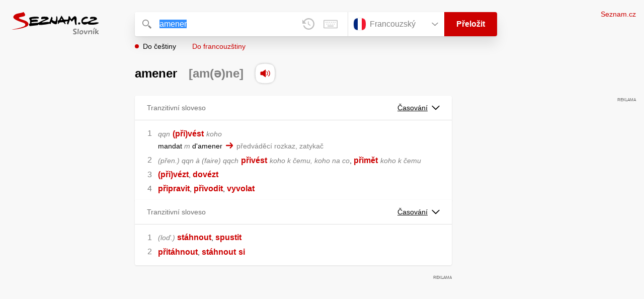

--- FILE ---
content_type: text/html; charset=utf-8
request_url: https://slovnik.seznam.cz/preklad/francouzsky_cesky/amener?strict=true
body_size: 6607
content:
<!DOCTYPE html><html><head><meta name="viewport" content="width=device-width" data-next-head=""/><meta charSet="UTF-8" data-next-head=""/><title data-next-head="">amener překlad z francouzštiny do češtiny – Seznam Slovník</title><meta property="og:title" content="amener překlad z francouzštiny do češtiny – Seznam Slovník" data-next-head=""/><meta name="viewport" content="width=device-width, initial-scale=1"/><link rel="manifest" href="/manifest.json"/><meta name="theme-color" content="#cc0000"/><meta http-equiv="X-UA-Compatible" content="IE=edge"/><link rel="apple-touch-icon" sizes="48x48" href="/icon-48.png"/><link rel="apple-touch-icon" sizes="72x72" href="/icon-72.png"/><link rel="apple-touch-icon" sizes="96x96" href="/icon-96.png"/><link rel="apple-touch-icon" sizes="128x128" href="/icon-128.png"/><link rel="apple-touch-icon" sizes="192x192" href="/icon-192.png"/><link rel="apple-touch-icon" sizes="384x384" href="/icon-384.png"/><link rel="apple-touch-icon" sizes="512x512" href="/icon-512.png"/><link rel="icon" href="/favicon.ico"/><meta name="robots" content="index, follow"/><link rel="canonical" href="https://slovnik.seznam.cz/preklad/francouzsky_cesky/amener"/><meta name="twitter:card" content="summary"/><meta property="og:image:width" content="1200"/><meta property="og:image:height" content="630"/><link rel="search" type="application/opensearchdescription+xml" title="Seznam Slovník" href="/opensearch.xml"/><meta name="description" content="&#x27;amener&#x27; přeloženo ve vícejazyčném online slovníku.                             Překlady z češtiny do angličtiny, francouzštiny, němčiny, španělštiny, italštiny, ruštiny, slovenštiny a naopak."/><meta property="og:description" content="&#x27;amener&#x27; přeloženo ve vícejazyčném online slovníku.                             Překlady z češtiny do angličtiny, francouzštiny, němčiny, španělštiny, italštiny, ruštiny, slovenštiny a naopak."/><script id="sspConfig" data-nscript="beforeInteractive">window._sspDoNotLoadDOT = true;</script><link rel="preload" href="/_next/static/css/a0fe5a12e71ff434.css" as="style"/><link rel="stylesheet" href="/_next/static/css/a0fe5a12e71ff434.css" data-n-g=""/><noscript data-n-css=""></noscript><script defer="" nomodule="" src="/_next/static/chunks/polyfills-42372ed130431b0a.js"></script><script src="//h.seznam.cz/js/cmp2/cmp_stub.js" defer="" data-nscript="beforeInteractive"></script><script src="//h.seznam.cz/js/cmp2/scmp-int.js?auto_open=false" defer="" data-nscript="beforeInteractive"></script><script src="https://h.seznam.cz/js/dot-small.js" data-nscript="beforeInteractive"></script><script src="https://ssp.seznam.cz/static/js/ssp.js" defer="" data-nscript="beforeInteractive"></script><script id="loginScript" src="https://login.szn.cz/js/api/3/login.js" defer="" data-nscript="beforeInteractive"></script><script src="/_next/static/chunks/webpack-cb8b69a045348c34.js" defer=""></script><script src="/_next/static/chunks/framework-5ccde55005572d73.js" defer=""></script><script src="/_next/static/chunks/main-539e447708666036.js" defer=""></script><script src="/_next/static/chunks/pages/_app-d13e340fb213133b.js" defer=""></script><script src="/_next/static/chunks/166-4a058cbd85293d71.js" defer=""></script><script src="/_next/static/chunks/328-1af1988abe334e19.js" defer=""></script><script src="/_next/static/chunks/148-2263c4d565fe58c7.js" defer=""></script><script src="/_next/static/chunks/97-0219bc070b5d328b.js" defer=""></script><script src="/_next/static/chunks/pages/preklad-f802c0d9d61eeb4e.js" defer=""></script><script src="/_next/static/axOGMO5wv3NXTa1PtHE2j/_buildManifest.js" defer=""></script><script src="/_next/static/axOGMO5wv3NXTa1PtHE2j/_ssgManifest.js" defer=""></script></head><body><div id="__next"><div class="PageWrapper" data-dot-data="{&quot;reporter_name&quot;:&quot;page&quot;,&quot;reporter_variant&quot;:&quot;translate&quot;,&quot;language&quot;:&quot;fr&quot;,&quot;query&quot;:&quot;amener&quot;}"><span class="blind-title" aria-live="assertive">amener překlad z francouzštiny do češtiny – Seznam Slovník</span><header class="Header" role="banner" aria-label="Hlavička" data-dot-data="{&quot;reporter_name&quot;:&quot;header&quot;}"><div class="Header-logo"><a data-dot-data="{&quot;element_type&quot;:&quot;link&quot;,&quot;element_context&quot;:&quot;logo&quot;}" href="/preklad/francouzsky"><svg viewBox="0 0 1238 342" class="Header-logo-image"><use xlink:href="#logo-344c3c23--sprite"></use></svg></a></div><div class="Header-form"><form role="search" class="Form" aria-labelledby="blind-form" data-dot-data="{&quot;reporter_name&quot;:&quot;form&quot;}"><h6 id="blind-form" class="blind">Vyhledej</h6><div class="Form-input Form-input-input"><div class="Form-input-input-iconWrapper Form-input-input-iconWrapper--search"><svg viewBox="0 0 18 18" class="Form-input-input-icon"><use xlink:href="#search-f98fb717--sprite"></use></svg></div><div class="Form-input-wrapper"><input class="szn-input-with-suggest-list Form-element Form-element-input" enterKeyHint="search" name="search" autoComplete="off" aria-label="Vyhledat" value="amener"/></div><div class="Form-input-input-suggestContainer"></div><button class="Form-input-input-iconWrapper Form-input-input-iconWrapper--clear Form-input-input-iconWrapper--button has-no-history" type="button" aria-label="Smazat" data-dot-data="{&quot;element_type&quot;:&quot;box&quot;,&quot;element_context&quot;:&quot;form&quot;,&quot;element_meaning&quot;:&quot;clear&quot;}"><svg viewBox="0 0 12 12" class="Form-input-input-icon"><use xlink:href="#clear-9f3a3e93--sprite"></use></svg></button><button class="Form-input-input-iconWrapper Form-input-input-iconWrapper--keyboard Form-input-input-iconWrapper--button Form-input-input-iconWrapper--last" type="button" aria-label="Virtuální klávesnice" data-dot-data="{&quot;element_type&quot;:&quot;box&quot;,&quot;element_context&quot;:&quot;form&quot;,&quot;element_meaning&quot;:&quot;keyboard&quot;}"><svg viewBox="0 0 30 18" class="Form-input-input-icon"><use xlink:href="#keyboard-1d1a5e8e--sprite"></use></svg></button></div><div class="Form-input-languageWrapper"><select tabindex="0" aria-label="Výběr jazyka" class="Form-element-hiddenSelect"><option id="Form-element-selectDropdown-item--en" value="en">Anglický</option><option id="Form-element-selectDropdown-item--de" value="de">Německý</option><option id="Form-element-selectDropdown-item--fr" value="fr" selected="">Francouzský</option><option id="Form-element-selectDropdown-item--it" value="it">Italský</option><option id="Form-element-selectDropdown-item--es" value="es">Španělský</option><option id="Form-element-selectDropdown-item--hr" value="hr">Chorvatský</option><option id="Form-element-selectDropdown-item--pl" value="pl">Polský</option><option id="Form-element-selectDropdown-item--ru" value="ru">Ruský</option><option id="Form-element-selectDropdown-item--sk" value="sk">Slovenský</option><option id="Form-element-selectDropdown-item--ua" value="ua">Ukrajinský</option></select><div class="Form-input Form-input-language" tabindex="-1"><button class="Form-element Form-element-select" type="button" tabindex="-1"><svg viewBox="0 0 26 26" class="Form-element-select-flag"><use xlink:href="#flag-fr-9741d05c--sprite"></use></svg><span class="Form-element-select-value">Francouzský</span><svg viewBox="0 0 14 8" class="Form-element-select-arrow"><use xlink:href="#arrow-down-1db75ee3--sprite"></use></svg></button></div><div class="Form-input Form-input-button" data-dot-data="{&quot;element_type&quot;:&quot;box&quot;,&quot;element_context&quot;:&quot;form&quot;,&quot;element_meaning&quot;:&quot;submit&quot;}"><button type="submit" class="Form-element Form-element-button"><svg viewBox="0 0 18 18" class="mobile Form-element-button-search"><use xlink:href="#search-f98fb717--sprite"></use></svg><span class="desktop tablet">Přeložit</span></button></div></div><div class="Form-keyboard"><div class="Form-keyboard-control"><div class="Form-keyboard-control-left"><div class="Form-keyboard-select"><button class="Form-keyboard-select-button" type="button"><span class="Form-keyboard-select-value">Francouzská</span><svg viewBox="0 0 14 8" class="Form-keyboard-select-arrow"><use xlink:href="#arrow-down-1db75ee3--sprite"></use></svg></button></div></div><div class="Form-keyboard-control-right"><button class="Form-keyboard-close" type="button">Zavřít</button></div></div><div class="Form-keyboard-row"><div class="Form-keyboard-key">²</div><div class="Form-keyboard-key">&amp;</div><div class="Form-keyboard-key">é</div><div class="Form-keyboard-key">&quot;</div><div class="Form-keyboard-key">&#x27;</div><div class="Form-keyboard-key">(</div><div class="Form-keyboard-key">-</div><div class="Form-keyboard-key">è</div><div class="Form-keyboard-key">_</div><div class="Form-keyboard-key">ç</div><div class="Form-keyboard-key">à</div><div class="Form-keyboard-key">)</div><div class="Form-keyboard-key">=</div><div class="Form-keyboard-key Form-keyboard-key--backspace"><svg viewBox="0 0 26 13" class="Form-keyboard-key-backspace"><use xlink:href="#backspace-e1158fee--sprite"></use></svg></div></div><div class="Form-keyboard-row Form-keyboard-row--center"><div class="Form-keyboard-key">a</div><div class="Form-keyboard-key">z</div><div class="Form-keyboard-key">e</div><div class="Form-keyboard-key">r</div><div class="Form-keyboard-key">t</div><div class="Form-keyboard-key">y</div><div class="Form-keyboard-key">u</div><div class="Form-keyboard-key">i</div><div class="Form-keyboard-key">o</div><div class="Form-keyboard-key">p</div><div class="Form-keyboard-key">^</div><div class="Form-keyboard-key">$</div></div><div class="Form-keyboard-row"><div class="Form-keyboard-key Form-keyboard-key--caps">Caps</div><div class="Form-keyboard-key">q</div><div class="Form-keyboard-key">s</div><div class="Form-keyboard-key">d</div><div class="Form-keyboard-key">f</div><div class="Form-keyboard-key">g</div><div class="Form-keyboard-key">h</div><div class="Form-keyboard-key">j</div><div class="Form-keyboard-key">k</div><div class="Form-keyboard-key">l</div><div class="Form-keyboard-key">m</div><div class="Form-keyboard-key">ù</div><div class="Form-keyboard-key Form-keyboard-key--enter"><svg viewBox="0 0 26 14" class="Form-keyboard-key-enter"><use xlink:href="#enter-9accb470--sprite"></use></svg></div></div><div class="Form-keyboard-row"><div class="Form-keyboard-key Form-keyboard-key--shift">Shift</div><div class="Form-keyboard-key">w</div><div class="Form-keyboard-key">x</div><div class="Form-keyboard-key">c</div><div class="Form-keyboard-key">v</div><div class="Form-keyboard-key">b</div><div class="Form-keyboard-key">n</div><div class="Form-keyboard-key">?</div><div class="Form-keyboard-key">;</div><div class="Form-keyboard-key">:</div></div><div class="Form-keyboard-row Form-keyboard-row--center"><div class="Form-keyboard-key Form-keyboard-key--space"></div><div class="Form-keyboard-key Form-keyboard-key--rAlt">@&amp;#</div></div></div></form><div class="Header-direction"><a role="button" class="Header-direction-button active" data-direction="to" tabindex="0" data-dot-data="{&quot;element_type&quot;:&quot;link&quot;,&quot;element_context&quot;:&quot;form&quot;,&quot;element_meaning&quot;:&quot;directionTo&quot;}" href="/preklad/francouzsky_cesky/amener?strict=true">Do češtiny</a><a role="button" class="Header-direction-button" data-direction="from" tabindex="0" data-dot-data="{&quot;element_type&quot;:&quot;link&quot;,&quot;element_context&quot;:&quot;form&quot;,&quot;element_meaning&quot;:&quot;directionFrom&quot;}" href="/preklad/cesky_francouzsky/amener?strict=true">Do francouzštiny</a></div></div><div class="Header-login"><szn-login-widget></szn-login-widget><a class="Header-login-link" href="https://seznam.cz" data-dot-data="{&quot;element_type&quot;:&quot;link&quot;,&quot;element_context&quot;:&quot;homepage&quot;}">Seznam.cz</a></div></header><main role="main" aria-labelledby="main-content" class="TranslatePage"><h6 class="blind" id="main-content">Hlavní obsah</h6><div class="TranslatePage-wrapper"><div class="TranslatePage-title"><h1 class="TranslatePage-word"><span class="TranslatePage-word--word">amener</span> <span class="TranslatePage-word--pronunciation">[am(ə)ne]</span> <button type="button" class="TranslatePage-title-soundWrapper" aria-label="Přečti výslovnost" tabindex="0" data-dot-data="{&quot;element_type&quot;:&quot;box&quot;,&quot;element_context&quot;:&quot;sound&quot;}"><span class="TranslatePage-title-soundShadow"></span><svg viewBox="0 0 42 42" class="TranslatePage-title-sound"><use xlink:href="#sound-25b13ca9--sprite"></use></svg></button></h1></div><div class="TranslatePage-content"><div class="TranslatePage-results"><div class="TranslatePage-results-inner"><article class="Box Box--bold Box--partOfSpeech" data-dot-data="{&quot;reporter_name&quot;:&quot;translateBox&quot;}"><header class="Box-header"><h2 class="Box-header-title"><span>Tranzitivní sloveso</span></h2><button type="button" class="Box-header-button" tabindex="0" data-dot-data="{&quot;element_type&quot;:&quot;box&quot;,&quot;element_context&quot;:&quot;box&quot;,&quot;element_meaning&quot;:&quot;tableButton&quot;}">Časování<svg viewBox="0 0 14 8" class="Box-header-button-icon"><use xlink:href="#arrow-down-1db75ee3--sprite"></use></svg></button></header><section class="Box-content"><ol><li><span class="Box-content-line"><span lang="cs"><span class='v'>qqn</span></span><span lang="cs" class="space"> </span><a lang="cs" data-dot-data="{&quot;element_type&quot;:&quot;link&quot;,&quot;element_context&quot;:&quot;box&quot;,&quot;element_meaning&quot;:&quot;wordLink&quot;}" href="/preklad/cesky_francouzsky/p%C5%99iv%C3%A9st?strict=true">(při)vést</a><span lang="cs" class="space"> </span><span lang="cs"><span class='w'>koho</span></span></span><span class="Box-content-line"><span lang="fr">mandat <span class='g'>m</span> d'amener</span><svg viewBox="0 0 14 11" class="Box-content-pointer"><use xlink:href="#arrow-pointer-7a87d64d--sprite"></use></svg><span lang="cs" class="note">předváděcí rozkaz, zatykač</span></span></li><li><span class="Box-content-line"><span class="y">přen.</span><span lang="cs"><span class='v'>qqn à (faire) qqch</span></span><span lang="cs" class="space"> </span><a lang="cs" data-dot-data="{&quot;element_type&quot;:&quot;link&quot;,&quot;element_context&quot;:&quot;box&quot;,&quot;element_meaning&quot;:&quot;wordLink&quot;}" href="/preklad/cesky_francouzsky/p%C5%99iv%C3%A9st?strict=true">přivést</a><span lang="cs" class="space"> </span><span lang="cs"><span class='w'>koho k čemu, koho na co</span></span><span lang="cs">, </span><a lang="cs" data-dot-data="{&quot;element_type&quot;:&quot;link&quot;,&quot;element_context&quot;:&quot;box&quot;,&quot;element_meaning&quot;:&quot;wordLink&quot;}" href="/preklad/cesky_francouzsky/p%C5%99im%C4%9Bt?strict=true">přimět</a><span lang="cs" class="space"> </span><span lang="cs"><span class='w'>koho k čemu</span></span></span></li><li><span class="Box-content-line"><a lang="cs" data-dot-data="{&quot;element_type&quot;:&quot;link&quot;,&quot;element_context&quot;:&quot;box&quot;,&quot;element_meaning&quot;:&quot;wordLink&quot;}" href="/preklad/cesky_francouzsky/p%C5%99iv%C3%A9zt?strict=true">(při)vézt</a><span lang="cs">, </span><a lang="cs" data-dot-data="{&quot;element_type&quot;:&quot;link&quot;,&quot;element_context&quot;:&quot;box&quot;,&quot;element_meaning&quot;:&quot;wordLink&quot;}" href="/preklad/cesky_francouzsky/dov%C3%A9zt?strict=true">dovézt</a></span></li><li><span class="Box-content-line"><a lang="cs" data-dot-data="{&quot;element_type&quot;:&quot;link&quot;,&quot;element_context&quot;:&quot;box&quot;,&quot;element_meaning&quot;:&quot;wordLink&quot;}" href="/preklad/cesky_francouzsky/p%C5%99ipravit?strict=true">připravit</a><span lang="cs">, </span><a lang="cs" data-dot-data="{&quot;element_type&quot;:&quot;link&quot;,&quot;element_context&quot;:&quot;box&quot;,&quot;element_meaning&quot;:&quot;wordLink&quot;}" href="/preklad/cesky_francouzsky/p%C5%99ivodit?strict=true">přivodit</a><span lang="cs">, </span><a lang="cs" data-dot-data="{&quot;element_type&quot;:&quot;link&quot;,&quot;element_context&quot;:&quot;box&quot;,&quot;element_meaning&quot;:&quot;wordLink&quot;}" href="/preklad/cesky_francouzsky/vyvolat?strict=true">vyvolat</a></span></li></ol></section></article><article class="Box Box--bold Box--partOfSpeech" data-dot-data="{&quot;reporter_name&quot;:&quot;translateBox&quot;}"><header class="Box-header"><h2 class="Box-header-title"><span>Tranzitivní sloveso</span></h2><button type="button" class="Box-header-button" tabindex="0" data-dot-data="{&quot;element_type&quot;:&quot;box&quot;,&quot;element_context&quot;:&quot;box&quot;,&quot;element_meaning&quot;:&quot;tableButton&quot;}">Časování<svg viewBox="0 0 14 8" class="Box-header-button-icon"><use xlink:href="#arrow-down-1db75ee3--sprite"></use></svg></button></header><section class="Box-content"><ol><li><span class="Box-content-line"><span class="y">loď.</span><a lang="cs" data-dot-data="{&quot;element_type&quot;:&quot;link&quot;,&quot;element_context&quot;:&quot;box&quot;,&quot;element_meaning&quot;:&quot;wordLink&quot;}" href="/preklad/cesky_francouzsky/st%C3%A1hnout?strict=true">stáhnout</a><span lang="cs">, </span><a lang="cs" data-dot-data="{&quot;element_type&quot;:&quot;link&quot;,&quot;element_context&quot;:&quot;box&quot;,&quot;element_meaning&quot;:&quot;wordLink&quot;}" href="/preklad/cesky_francouzsky/spustit?strict=true">spustit</a></span></li><li><span class="Box-content-line"><a lang="cs" data-dot-data="{&quot;element_type&quot;:&quot;link&quot;,&quot;element_context&quot;:&quot;box&quot;,&quot;element_meaning&quot;:&quot;wordLink&quot;}" href="/preklad/cesky_francouzsky/p%C5%99it%C3%A1hnout?strict=true">přitáhnout</a><span lang="cs">, </span><a lang="cs" data-dot-data="{&quot;element_type&quot;:&quot;link&quot;,&quot;element_context&quot;:&quot;box&quot;,&quot;element_meaning&quot;:&quot;wordLink&quot;}" href="/preklad/cesky_francouzsky/st%C3%A1hnout?strict=true">stáhnout</a><span lang="cs" class="space"> </span><a lang="cs" data-dot-data="{&quot;element_type&quot;:&quot;link&quot;,&quot;element_context&quot;:&quot;box&quot;,&quot;element_meaning&quot;:&quot;wordLink&quot;}" href="/preklad/cesky_francouzsky/si?strict=true">si</a></span></li></ol></section></article><div class="MiddleContainer"></div><article class="Box Box--collapsable" data-dot-data="{&quot;reporter_name&quot;:&quot;relationsBox&quot;}"><header role="button" class="Box-header"><h2 class="Box-header-title">Předpony</h2><button type="button" class="Box-header-button Box-header-button--expanded" tabindex="0" data-dot-data="{&quot;element_type&quot;:&quot;box&quot;,&quot;element_context&quot;:&quot;box&quot;,&quot;element_meaning&quot;:&quot;tableButton&quot;}"><svg viewBox="0 0 14 8" class="Box-header-button-icon turned"><use xlink:href="#arrow-down-1db75ee3--sprite"></use></svg></button></header><section class="Box-content"><p class="Box-content-words"><a data-dot-data="{&quot;element_type&quot;:&quot;link&quot;,&quot;element_context&quot;:&quot;box&quot;,&quot;element_meaning&quot;:&quot;wordLink&quot;}" class="Box-content-link" lang="fr" href="/preklad/francouzsky_cesky/d%C3%A9mener%20(se)">démener (se)</a> <a data-dot-data="{&quot;element_type&quot;:&quot;link&quot;,&quot;element_context&quot;:&quot;box&quot;,&quot;element_meaning&quot;:&quot;wordLink&quot;}" class="Box-content-link" lang="fr" href="/preklad/francouzsky_cesky/emmener">emmener</a> <a data-dot-data="{&quot;element_type&quot;:&quot;link&quot;,&quot;element_context&quot;:&quot;box&quot;,&quot;element_meaning&quot;:&quot;wordLink&quot;}" class="Box-content-link" lang="fr" href="/preklad/francouzsky_cesky/malmener">malmener</a> <a data-dot-data="{&quot;element_type&quot;:&quot;link&quot;,&quot;element_context&quot;:&quot;box&quot;,&quot;element_meaning&quot;:&quot;wordLink&quot;}" class="Box-content-link" lang="fr" href="/preklad/francouzsky_cesky/mener">mener</a> <a data-dot-data="{&quot;element_type&quot;:&quot;link&quot;,&quot;element_context&quot;:&quot;box&quot;,&quot;element_meaning&quot;:&quot;wordLink&quot;}" class="Box-content-link" lang="fr" href="/preklad/francouzsky_cesky/promener">promener</a> <a data-dot-data="{&quot;element_type&quot;:&quot;link&quot;,&quot;element_context&quot;:&quot;box&quot;,&quot;element_meaning&quot;:&quot;wordLink&quot;}" class="Box-content-link" lang="fr" href="/preklad/francouzsky_cesky/surmener">surmener</a> </p></section></article><article class="Box Box--collapsable" data-dot-data="{&quot;reporter_name&quot;:&quot;relationsBox&quot;}"><header role="button" class="Box-header"><h2 class="Box-header-title">Odvozená slova</h2><button type="button" class="Box-header-button Box-header-button--expanded" tabindex="0" data-dot-data="{&quot;element_type&quot;:&quot;box&quot;,&quot;element_context&quot;:&quot;box&quot;,&quot;element_meaning&quot;:&quot;tableButton&quot;}"><svg viewBox="0 0 14 8" class="Box-header-button-icon turned"><use xlink:href="#arrow-down-1db75ee3--sprite"></use></svg></button></header><section class="Box-content"><p class="Box-content-words"><a data-dot-data="{&quot;element_type&quot;:&quot;link&quot;,&quot;element_context&quot;:&quot;box&quot;,&quot;element_meaning&quot;:&quot;wordLink&quot;}" class="Box-content-link" lang="fr" href="/preklad/francouzsky_cesky/amen%C3%A9e">amenée</a> </p></section></article></div><div class="EndContainer"></div></div></div></div></main><footer class="Footer Footer--noMarginTop" role="contentinfo" aria-label="Patička"><a class="Footer-logoWrapper" href="https://seznam.cz" target="_blank"><svg viewBox="0 0 149 30" class="Footer-logo"><use xlink:href="#logo-szn-0358a29b--sprite"></use></svg></a><div class="Footer-text Footer-text--languages"><a class="Footer-text-link" href="/preklad/anglicky">Anglický</a><span class="Footer-text-bullet">•</span><a class="Footer-text-link" href="/preklad/francouzsky">Francouzský</a><span class="Footer-text-bullet">•</span><a class="Footer-text-link" href="/preklad/italsky">Italský</a><span class="Footer-text-bullet">•</span><a class="Footer-text-link" href="/preklad/nemecky">Německý</a><span class="Footer-text-bullet">•</span><a class="Footer-text-link" href="/preklad/rusky">Ruský</a><span class="Footer-text-bullet">•</span><a class="Footer-text-link" href="/preklad/spanelsky">Španělský</a><span class="Footer-text-bullet">•</span><a class="Footer-text-link" href="/preklad/slovensky">Slovenský</a><span class="Footer-text-bullet">•</span><a class="Footer-text-link" href="/preklad/ukrajinsky">Ukrajinský</a><span class="Footer-text-bullet">•</span><a class="Footer-text-link" href="/preklad/polsky">Polský</a><span class="Footer-text-bullet">•</span><a class="Footer-text-link" href="/preklad/chorvatsky">Chorvatský</a></div><div class="Footer-text"><div class="Footer-text-links"><a class="Footer-text-link" target="_blank" href="https://seznam.cz/reklama/cz/obsahovy-web/sluzba-slovnik">Reklama</a><span class="Footer-text-bullet">•</span><a class="Footer-text-link" target="_blank" href="https://o-seznam.cz/napoveda/seznam/seznam-slovnik/">Nápověda</a><span class="Footer-text-bullet">•</span><button type="button" class="Footer-text-link">Nastavit personalizaci</button><span class="Footer-text-bullet">•</span><button type="button" class="Footer-text-link">Odvolat souhlas</button><span class="Footer-text-bullet">•</span><a class="Footer-text-link" target="_blank" href="https://www.seznam.cz/ochranaudaju">Ochrana údajů</a></div><div class="Footer-text-copy">© 1996–2026 Seznam.cz, a.s., © <a href="https://www.lingea.cz" target="_blank">Lingea s.r.o.</a></div><div class="Footer-text-copy">Služba Seznam Slovník využívá překladové nástroje Lingea</div></div></footer><szn-cwl></szn-cwl><div class="Progress" style="transform:scaleX(0.2);transform-origin:top left"></div></div></div><script id="__NEXT_DATA__" type="application/json">{"props":{"pageProps":{"collapsedBoxes":[],"direction":"to","head":{"entr":"amener","pron":"am(ə)ne","form":"","morf":"tranzitivní sloveso","phrs":"amener","vari":"","vfem":"","hyph":"","prag":"","cntx":"","dict":"fr_cz","morf_id":"sloveso"},"heads":[{"entr":"amener","pron":"am(ə)ne","form":"","morf":"tranzitivní sloveso","phrs":"amener","vari":"","vfem":"","hyph":"","prag":"","cntx":"","dict":"fr_cz","morf_id":"sloveso"},{"entr":"amener","pron":"am(ə)ne","form":"","morf":"tranzitivní sloveso","phrs":"amener","vari":"","vfem":"","hyph":"","prag":"","cntx":"","dict":"fr_cz","morf_id":"sloveso"}],"language":"fr","other":[],"query":"amener","isQueryShortened":false,"relations":{"Předpony":["démener (se)","emmener","malmener","mener","promener","surmener"],"Odvozená slova":["amenée"],"dict":"fr_cz"},"samp":[],"short":[],"sound":"fr-001787","strict":true,"tables":{"sloveso":[[{"table_title":"Aktivní - oznamovací způsob I","tables":[{"title":"Imperfektum","column_titles":["J.č.","Mn.č.","Mn.č."],"row_titles":["1. osoba","2. osoba","3. osoba"],"cells":[[{"word":"j'amen","end":"ais"}],[{"word":"nous amen","end":"ons"},{"word":"nous amen","end":"ions"}],[{"word":"tu amen","end":"ais"}],[{"word":"vous amen","end":"ez"},{"word":"vous amen","end":"iez"}],[{"word":"il amen","end":"ait"}],[{"word":"‑"},{"word":"ils amen","end":"aient"}]]},{"title":"Jednod. min. čas","column_titles":["J.č.","Mn.č."],"row_titles":["1. osoba","2. osoba","3. osoba"],"cells":[[{"word":"j'amen","end":"ai"}],[{"word":"nous amen","end":"âmes"}],[{"word":"tu amen","end":"as"}],[{"word":"vous amen","end":"âtes"}],[{"word":"il amen","end":"a"}],[{"word":"ils amen","end":"èrent"}]]}]},{"table_title":"Aktivní - oznamovací způsob II","tables":[{"title":"Složený min. čas","column_titles":["J.č.","Mn.č."],"row_titles":["1. osoba","2. osoba","3. osoba"],"cells":[[{"word":"j'ai amen","end":"é"}],[{"word":"nous avons amen","end":"é"}],[{"word":"tu as amen","end":"é"}],[{"word":"vous avez amen","end":"é"}],[{"word":"il a amen","end":"é"}],[{"word":"ils ont amen","end":"é"}]]},{"title":"Plusquamperf.","column_titles":["J.č.","Mn.č."],"row_titles":["1. osoba","2. osoba","3. osoba"],"cells":[[{"word":"j'avais amen","end":"é"}],[{"word":"nous avions amen","end":"é"}],[{"word":"tu avais amen","end":"é"}],[{"word":"vous aviez amen","end":"é"}],[{"word":"il avait amen","end":"é"}],[{"word":"ils avaient amen","end":"é"}]]},{"title":"Passé antérieur","column_titles":["J.č.","Mn.č."],"row_titles":["1. osoba","2. osoba","3. osoba"],"cells":[[{"word":"j'eus amen","end":"é"}],[{"word":"nous eûmes amen","end":"é"}],[{"word":"tu eus amen","end":"é"}],[{"word":"vous eûtes amen","end":"é"}],[{"word":"il eut amen","end":"é"}],[{"word":"ils eurent amen","end":"é"}]]},{"title":"Předbudoucí čas","column_titles":["J.č.","Mn.č."],"row_titles":["1. osoba","2. osoba","3. osoba"],"cells":[[{"word":"j'aurai amen","end":"é"}],[{"word":"nous aurons amen","end":"é"}],[{"word":"tu auras amen","end":"é"}],[{"word":"vous aurez amen","end":"é"}],[{"word":"il aura amen","end":"é"}],[{"word":"ils auront amen","end":"é"}]]}]},{"table_title":"Aktivní - konjunktiv","tables":[{"title":"Imperfektum","column_titles":["J.č.","Mn.č.","Mn.č."],"row_titles":["1. osoba","2. osoba","3. osoba"],"cells":[[{"word":"que j'amenass","end":"e"}],[{"word":"que nous amen","end":"ions"},{"word":"que nous amenass","end":"ions"}],[{"word":"que tu amenass","end":"es"}],[{"word":"que vous amen","end":"iez"},{"word":"que vous amenass","end":"iez"}],[{"word":"qu'il amenâ","end":"t"}],[{"word":"‑"},{"word":"qu'ils amenass","end":"ent"}]]},{"title":"Plusquamperf.","column_titles":["J.č.","Mn.č."],"row_titles":["1. osoba","2. osoba","3. osoba"],"cells":[[{"word":"que j'eusse amen","end":"é"}],[{"word":"que nous eussions amen","end":"é"}],[{"word":"que tu eusses amen","end":"é"}],[{"word":"que vous eussiez amen","end":"é"}],[{"word":"qu'il eût amen","end":"é"}],[{"word":"qu'ils eussent amen","end":"é"}]]},{"title":"Minulý čas","column_titles":["J.č.","Mn.č."],"row_titles":["1. osoba","2. osoba","3. osoba"],"cells":[[{"word":"que j'aie amen","end":"é"}],[{"word":"que nous ayons amen","end":"é"}],[{"word":"que tu aies amen","end":"é"}],[{"word":"que vous ayez amen","end":"é"}],[{"word":"qu'il ait amen","end":"é"}],[{"word":"qu'ils aient amen","end":"é"}]]}]},{"table_title":"Aktivní - podmiňovací způsob","tables":[{"title":"Minulý čas","column_titles":["J.č.","Mn.č."],"row_titles":["1. osoba","2. osoba","3. osoba"],"cells":[[{"word":"j'aurais amen","end":"é"}],[{"word":"nous aurions amen","end":"é"}],[{"word":"tu aurais amen","end":"é"}],[{"word":"vous auriez amen","end":"é"}],[{"word":"il aurait amen","end":"é"}],[{"word":"ils auraient amen","end":"é"}]]}]},{"table_title":"Aktivní - infinitiv + rozkazovací způsob + příčestí","tables":[{"title":"","column_titles":[],"row_titles":["Infinitiv","Infinitiv minulý"],"cells":[[{"word":"amen","end":"er"}],[{"word":"avoir amen","end":"é"}]]},{"title":"Příčestí min.","column_titles":["Rod mužský","Rod ženský"],"row_titles":["J.č.","Mn.č."],"cells":[[{"word":"amen","end":"é"}],[{"word":"amen","end":"ée"}],[{"word":"amen","end":"és"}],[{"word":"amen","end":"ées"}]]},{"title":"Příč. min. slož.","column_titles":["Rod mužský","Rod ženský"],"row_titles":["J.č.","Mn.č."],"cells":[[{"word":"ayant amen","end":"é"}],[{"word":"ayant amen","end":"é"}],[{"word":"ayant amen","end":"é"}],[{"word":"ayant amen","end":"é"}]]},{"title":"Příčestí přít.","column_titles":[],"row_titles":[],"cells":[[{"word":"amen","end":"ant"}]]}]},{"table_title":"Pasivní - oznamovací způsob I","tables":[{"title":"Přítomný čas","column_titles":["J.č.","Mn.č."],"row_titles":["1. osoba","2. osoba","3. osoba"],"cells":[[{"word":"je suis amen","end":"é"},{"word":"/‑","end":"ée"}],[{"word":"nous sommes amen","end":"és"},{"word":"/‑","end":"ées"}],[{"word":"tu es amen","end":"é"},{"word":"/‑","end":"ée"}],[{"word":"vous êtes amen","end":"és"},{"word":"/‑","end":"ées"}],[{"word":"il est amen","end":"é"},{"word":"/‑","end":"ée"}],[{"word":"ils sont amen","end":"és"},{"word":"/‑","end":"ées"}]]},{"title":"Imperfektum","column_titles":["J.č.","Mn.č."],"row_titles":["1. osoba","2. osoba","3. osoba"],"cells":[[{"word":"j'étais amen","end":"é"},{"word":"/‑","end":"ée"}],[{"word":"nous étions amen","end":"és"},{"word":"/‑","end":"ées"}],[{"word":"tu étais amen","end":"é"},{"word":"/‑","end":"ée"}],[{"word":"vous étiez amen","end":"és"},{"word":"/‑","end":"ées"}],[{"word":"il était amen","end":"é"},{"word":"/‑","end":"ée"}],[{"word":"ils étaient amen","end":"és"},{"word":"/‑","end":"ées"}]]},{"title":"Jednod. min. čas","column_titles":["J.č.","Mn.č."],"row_titles":["1. osoba","2. osoba","3. osoba"],"cells":[[{"word":"je fus amen","end":"é"},{"word":"/‑","end":"ée"}],[{"word":"nous fûmes amen","end":"és"},{"word":"/‑","end":"ées"}],[{"word":"tu fus amen","end":"é"},{"word":"/‑","end":"ée"}],[{"word":"vous fûtes amen","end":"és"},{"word":"/‑","end":"ées"}],[{"word":"il fut amen","end":"é"},{"word":"/‑","end":"ée"}],[{"word":"ils furent amen","end":"és"},{"word":"/‑","end":"ées"}]]},{"title":"Budoucí čas","column_titles":["J.č.","Mn.č."],"row_titles":["1. osoba","2. osoba","3. osoba"],"cells":[[{"word":"je serai amen","end":"é"},{"word":"/‑","end":"ée"}],[{"word":"nous serons amen","end":"és"},{"word":"/‑","end":"ées"}],[{"word":"tu seras amen","end":"é"},{"word":"/‑","end":"ée"}],[{"word":"vous serez amen","end":"és"},{"word":"/‑","end":"ées"}],[{"word":"il sera amen","end":"é"},{"word":"/‑","end":"ée"}],[{"word":"ils seront amen","end":"és"},{"word":"/‑","end":"ées"}]]}]},{"table_title":"Pasivní - oznamovací způsob II","tables":[{"title":"Složený min. čas","column_titles":["J.č.","Mn.č."],"row_titles":["1. osoba","2. osoba","3. osoba"],"cells":[[{"word":"j'ai été amen","end":"é"},{"word":"/‑","end":"ée"}],[{"word":"nous avons été amen","end":"és"},{"word":"/‑","end":"ées"}],[{"word":"tu as été amen","end":"é"},{"word":"/‑","end":"ée"}],[{"word":"vous avez été amen","end":"és"},{"word":"/‑","end":"ées"}],[{"word":"il a été amen","end":"é"},{"word":"/‑","end":"ée"}],[{"word":"ils ont été amen","end":"és"},{"word":"/‑","end":"ées"}]]},{"title":"Plusquamperf.","column_titles":["J.č.","Mn.č."],"row_titles":["1. osoba","2. osoba","3. osoba"],"cells":[[{"word":"j'avais été amen","end":"é"},{"word":"/‑","end":"ée"}],[{"word":"nous avions été amen","end":"és"},{"word":"/‑","end":"ées"}],[{"word":"tu avais été amen","end":"é"},{"word":"/‑","end":"ée"}],[{"word":"vous aviez été amen","end":"és"},{"word":"/‑","end":"ées"}],[{"word":"il avait été amen","end":"é"},{"word":"/‑","end":"ée"}],[{"word":"ils avaient été amen","end":"és"},{"word":"/‑","end":"ées"}]]},{"title":"Passé antérieur","column_titles":["J.č.","Mn.č."],"row_titles":["1. osoba","2. osoba","3. osoba"],"cells":[[{"word":"j'eus été amen","end":"é"},{"word":"/‑","end":"ée"}],[{"word":"nous eûmes été amen","end":"és"},{"word":"/‑","end":"ées"}],[{"word":"tu eus été amen","end":"é"},{"word":"/‑","end":"ée"}],[{"word":"vous eûtes été amen","end":"és"},{"word":"/‑","end":"ées"}],[{"word":"il eut été amen","end":"é"},{"word":"/‑","end":"ée"}],[{"word":"ils eurent été amen","end":"és"},{"word":"/‑","end":"ées"}]]},{"title":"Předbudoucí čas","column_titles":["J.č.","Mn.č."],"row_titles":["1. osoba","2. osoba","3. osoba"],"cells":[[{"word":"j'aurai été amen","end":"é"},{"word":"/‑","end":"ée"}],[{"word":"nous aurons été amen","end":"és"},{"word":"/‑","end":"ées"}],[{"word":"tu auras été amen","end":"é"},{"word":"/‑","end":"ée"}],[{"word":"vous aurez été amen","end":"és"},{"word":"/‑","end":"ées"}],[{"word":"il aura été amen","end":"é"},{"word":"/‑","end":"ée"}],[{"word":"ils auront été amen","end":"és"},{"word":"/‑","end":"ées"}]]}]},{"table_title":"Pasivní - konjunktiv","tables":[{"title":"Přítomný čas","column_titles":["J.č.","Mn.č."],"row_titles":["1. osoba","2. osoba","3. osoba"],"cells":[[{"word":"que je sois amen","end":"é"},{"word":"/‑","end":"ée"}],[{"word":"que nous soyons amen","end":"és"},{"word":"/‑","end":"ées"}],[{"word":"que tu sois amen","end":"é"},{"word":"/‑","end":"ée"}],[{"word":"que vous soyez amen","end":"és"},{"word":"/‑","end":"ées"}],[{"word":"qu'il soit amen","end":"é"},{"word":"/‑","end":"ée"}],[{"word":"qu'ils soient amen","end":"és"},{"word":"/‑","end":"ées"}]]},{"title":"Imperfektum","column_titles":["J.č.","Mn.č."],"row_titles":["1. osoba","2. osoba","3. osoba"],"cells":[[{"word":"que je fusse amen","end":"é"},{"word":"/‑","end":"ée"}],[{"word":"que nous fussions amen","end":"és"},{"word":"/‑","end":"ées"}],[{"word":"que tu fusses amen","end":"é"},{"word":"/‑","end":"ée"}],[{"word":"que vous fussiez amen","end":"és"},{"word":"/‑","end":"ées"}],[{"word":"qu'il fût amen","end":"é"},{"word":"/‑","end":"ée"}],[{"word":"qu'ils fussent amen","end":"és"},{"word":"/‑","end":"ées"}]]},{"title":"Plusquamperf.","column_titles":["J.č.","Mn.č."],"row_titles":["1. osoba","2. osoba","3. osoba"],"cells":[[{"word":"que j'eusse été amen","end":"é"},{"word":"/‑","end":"ée"}],[{"word":"que nous eussions été amen","end":"és"},{"word":"/‑","end":"ées"}],[{"word":"que tu eusses été amen","end":"é"},{"word":"/‑","end":"ée"}],[{"word":"que vous eussiez été amen","end":"és"},{"word":"/‑","end":"ées"}],[{"word":"qu'il eût été amen","end":"é"},{"word":"/‑","end":"ée"}],[{"word":"qu'ils eussent été amen","end":"és"},{"word":"/‑","end":"ées"}]]},{"title":"Minulý čas","column_titles":["J.č.","Mn.č."],"row_titles":["1. osoba","2. osoba","3. osoba"],"cells":[[{"word":"que j'aie été amen","end":"é"},{"word":"/‑","end":"ée"}],[{"word":"que nous ayons été amen","end":"és"},{"word":"/‑","end":"ées"}],[{"word":"que tu aies été amen","end":"é"},{"word":"/‑","end":"ée"}],[{"word":"que vous ayez été amen","end":"és"},{"word":"/‑","end":"ées"}],[{"word":"qu'il ait été amen","end":"é"},{"word":"/‑","end":"ée"}],[{"word":"qu'ils aient été amen","end":"és"},{"word":"/‑","end":"ées"}]]}]},{"table_title":"Pasivní - podmiňovací způsob","tables":[{"title":"Přítomný čas","column_titles":["J.č.","Mn.č."],"row_titles":["1. osoba","2. osoba","3. osoba"],"cells":[[{"word":"je serais amen","end":"é"},{"word":"/‑","end":"ée"}],[{"word":"nous serions amen","end":"és"},{"word":"/‑","end":"ées"}],[{"word":"tu serais amen","end":"é"},{"word":"/‑","end":"ée"}],[{"word":"vous seriez amen","end":"és"},{"word":"/‑","end":"ées"}],[{"word":"il serait amen","end":"é"},{"word":"/‑","end":"ée"}],[{"word":"ils seraient amen","end":"és"},{"word":"/‑","end":"ées"}]]},{"title":"Minulý čas","column_titles":["J.č.","Mn.č."],"row_titles":["1. osoba","2. osoba","3. osoba"],"cells":[[{"word":"j'aurais été amen","end":"é"},{"word":"/‑","end":"ée"}],[{"word":"nous aurions été amen","end":"és"},{"word":"/‑","end":"ées"}],[{"word":"tu aurais été amen","end":"é"},{"word":"/‑","end":"ée"}],[{"word":"vous auriez été amen","end":"és"},{"word":"/‑","end":"ées"}],[{"word":"il aurait été amen","end":"é"},{"word":"/‑","end":"ée"}],[{"word":"ils auraient été amen","end":"és"},{"word":"/‑","end":"ées"}]]}]},{"table_title":"Pasivní - infinitiv + rozkazovací způsob + příčestí","tables":[{"title":"","column_titles":[],"row_titles":["Infinitiv přítomný","Infinitiv minulý"],"cells":[[{"word":"être amen","end":"é"}],[{"word":"avoir été amen","end":"é"}]]},{"title":"Rozkaz. zp.","column_titles":["Přítomný čas","Minulý čas"],"row_titles":["2.os. j.č.","1.os. mn.č.","2.os. mn.č."],"cells":[[{"word":"sois amen","end":"é"},{"word":"/‑","end":"ée"}],[{"word":"aie été amen","end":"é"},{"word":"/‑","end":"ée"}],[{"word":"soyons amen","end":"és"},{"word":"/‑","end":"ées"}],[{"word":"ayons été amen","end":"és"},{"word":"/‑","end":"ées"}],[{"word":"soyez amen","end":"és"},{"word":"/‑","end":"ées"}],[{"word":"ayez été amen","end":"és"},{"word":"/‑","end":"ées"}]]},{"title":"Příčestí min.","column_titles":["Rod mužský","Rod ženský"],"row_titles":["J.č.","Mn.č."],"cells":[[{"word":"ayant été amen","end":"é"}],[{"word":"ayant été amen","end":"ée"}],[{"word":"ayant été amen","end":"és"}],[{"word":"ayant été amen","end":"ées"}]]}]}],[{"table_title":"Aktivní - oznamovací způsob I","tables":[{"title":"Imperfektum","column_titles":["J.č.","Mn.č.","Mn.č."],"row_titles":["1. osoba","2. osoba","3. osoba"],"cells":[[{"word":"je m'amen","end":"ais"}],[{"word":"nous nous amen","end":"ons"},{"word":"nous nous amen","end":"ions"}],[{"word":"tu t'amen","end":"ais"}],[{"word":"vous vous amen","end":"ez"},{"word":"vous vous amen","end":"iez"}],[{"word":"il s'amen","end":"ait"}],[{"word":"‑"},{"word":"ils s'amen","end":"aient"}]]},{"title":"Jednod. min. čas","column_titles":["J.č.","Mn.č."],"row_titles":["1. osoba","2. osoba","3. osoba"],"cells":[[{"word":"je m'amen","end":"ai"}],[{"word":"nous nous amen","end":"âmes"}],[{"word":"tu t'amen","end":"as"}],[{"word":"vous vous amen","end":"âtes"}],[{"word":"il s'amen","end":"a"}],[{"word":"ils s'amen","end":"èrent"}]]}]},{"table_title":"Aktivní - oznamovací způsob II","tables":[{"title":"Složený min. čas","column_titles":["J.č.","Mn.č."],"row_titles":["1. osoba","2. osoba","3. osoba"],"cells":[[{"word":"je me suis amen","end":"é"},{"word":"/‑","end":"ée"}],[{"word":"nous nous sommes amen","end":"és"},{"word":"/‑","end":"ées"}],[{"word":"tu t'es amen","end":"é"},{"word":"/‑","end":"ée"}],[{"word":"vous vous êtes amen","end":"és"},{"word":"/‑","end":"ées"}],[{"word":"il s'est amen","end":"é"},{"word":"/‑","end":"ée"}],[{"word":"ils se sont amen","end":"és"},{"word":"/‑","end":"ées"}]]},{"title":"Plusquamperf.","column_titles":["J.č.","Mn.č."],"row_titles":["1. osoba","2. osoba","3. osoba"],"cells":[[{"word":"je m'étais amen","end":"é"},{"word":"/‑","end":"ée"}],[{"word":"nous nous étions amen","end":"és"},{"word":"/‑","end":"ées"}],[{"word":"tu t'étais amen","end":"é"},{"word":"/‑","end":"ée"}],[{"word":"vous vous étiez amen","end":"és"},{"word":"/‑","end":"ées"}],[{"word":"il s'était amen","end":"é"},{"word":"/‑","end":"ée"}],[{"word":"ils s'étaient amen","end":"és"},{"word":"/‑","end":"ées"}]]},{"title":"Passé antérieur","column_titles":["J.č.","Mn.č."],"row_titles":["1. osoba","2. osoba","3. osoba"],"cells":[[{"word":"je me fus amen","end":"é"},{"word":"/‑","end":"ée"}],[{"word":"nous nous fûmes amen","end":"és"},{"word":"/‑","end":"ées"}],[{"word":"tu te fus amen","end":"é"},{"word":"/‑","end":"ée"}],[{"word":"vous vous fûtes amen","end":"és"},{"word":"/‑","end":"ées"}],[{"word":"il se fut amen","end":"é"},{"word":"/‑","end":"ée"}],[{"word":"ils se furent amen","end":"és"},{"word":"/‑","end":"ées"}]]},{"title":"Předbudoucí čas","column_titles":["J.č.","Mn.č."],"row_titles":["1. osoba","2. osoba","3. osoba"],"cells":[[{"word":"je me serai amen","end":"é"},{"word":"/‑","end":"ée"}],[{"word":"nous nous serons amen","end":"és"},{"word":"/‑","end":"ées"}],[{"word":"tu te seras amen","end":"é"},{"word":"/‑","end":"ée"}],[{"word":"vous vous serez amen","end":"és"},{"word":"/‑","end":"ées"}],[{"word":"il se sera amen","end":"é"},{"word":"/‑","end":"ée"}],[{"word":"ils se seront amen","end":"és"},{"word":"/‑","end":"ées"}]]}]},{"table_title":"Aktivní - konjunktiv","tables":[{"title":"Imperfektum","column_titles":["J.č.","Mn.č.","Mn.č."],"row_titles":["1. osoba","2. osoba","3. osoba"],"cells":[[{"word":"que je m'amenass","end":"e"}],[{"word":"que nous nous amen","end":"ions"},{"word":"que nous nous amenass","end":"ions"}],[{"word":"que tu t'amenass","end":"es"}],[{"word":"que vous vous amen","end":"iez"},{"word":"que vous vous amenass","end":"iez"}],[{"word":"qu'il s'amenâ","end":"t"}],[{"word":"‑"},{"word":"qu'ils s'amenass","end":"ent"}]]},{"title":"Plusquamperf.","column_titles":["J.č.","Mn.č."],"row_titles":["1. osoba","2. osoba","3. osoba"],"cells":[[{"word":"que je me fusse amen","end":"é"},{"word":"/‑","end":"ée"}],[{"word":"que nous nous fussions amen","end":"és"},{"word":"/‑","end":"ées"}],[{"word":"que tu te fusses amen","end":"é"},{"word":"/‑","end":"ée"}],[{"word":"que vous vous fussiez amen","end":"és"},{"word":"/‑","end":"ées"}],[{"word":"qu'il se fût amen","end":"é"},{"word":"/‑","end":"ée"}],[{"word":"qu'ils se fussent amen","end":"és"},{"word":"/‑","end":"ées"}]]},{"title":"Minulý čas","column_titles":["J.č.","Mn.č."],"row_titles":["1. osoba","2. osoba","3. osoba"],"cells":[[{"word":"que je me sois amen","end":"é"},{"word":"/‑","end":"ée"}],[{"word":"que nous nous soyons amen","end":"és"},{"word":"/‑","end":"ées"}],[{"word":"que tu te sois amen","end":"é"},{"word":"/‑","end":"ée"}],[{"word":"que vous vous soyez amen","end":"és"},{"word":"/‑","end":"ées"}],[{"word":"qu'il se soit amen","end":"é"},{"word":"/‑","end":"ée"}],[{"word":"qu'ils se soient amen","end":"és"},{"word":"/‑","end":"ées"}]]}]},{"table_title":"Aktivní - podmiňovací způsob","tables":[{"title":"Minulý čas","column_titles":["J.č.","Mn.č."],"row_titles":["1. osoba","2. osoba","3. osoba"],"cells":[[{"word":"je me serais amen","end":"é"},{"word":"/‑","end":"ée"}],[{"word":"nous nous serions amen","end":"és"},{"word":"/‑","end":"ées"}],[{"word":"tu te serais amen","end":"é"},{"word":"/‑","end":"ée"}],[{"word":"vous vous seriez amen","end":"és"},{"word":"/‑","end":"ées"}],[{"word":"il se serait amen","end":"é"},{"word":"/‑","end":"ée"}],[{"word":"ils se seraient amen","end":"és"},{"word":"/‑","end":"ées"}]]}]},{"table_title":"Aktivní - infinitiv + rozkazovací způsob + příčestí","tables":[{"title":"","column_titles":[],"row_titles":["Infinitiv","Infinitiv minulý"],"cells":[[{"word":"s'amen","end":"er"}],[{"word":"s'être amen","end":"é"}]]},{"title":"Příčestí min.","column_titles":["Rod mužský","Rod ženský"],"row_titles":["J.č.","Mn.č."],"cells":[[{"word":"amen","end":"é"}],[{"word":"amen","end":"ée"}],[{"word":"amen","end":"és"}],[{"word":"amen","end":"ées"}]]},{"title":"Příč. min. slož.","column_titles":["Rod mužský","Rod ženský"],"row_titles":["J.č.","Mn.č."],"cells":[[{"word":"s'étant amen","end":"é"}],[{"word":"s'étant amen","end":"ée"}],[{"word":"s'étant amen","end":"és"}],[{"word":"s'étant amen","end":"ées"}]]},{"title":"Příčestí přít.","column_titles":[],"row_titles":[],"cells":[[{"word":"s'amen","end":"ant"}]]}]}]]},"translations":[{"sens":[{"morf":"","numb":" 1","phrs":"","styl":"","form":"","trans":[["\u003cspan class='v'\u003eqqn\u003c/span\u003e"," ","(při)vést"," ","\u003cspan class='w'\u003ekoho\u003c/span\u003e"]],"coll2":[{"coll2s":"mandat \u003cspan class='g'\u003em\u003c/span\u003e d'amener","coll2t":"předváděcí rozkaz, zatykač"}],"samp2":[],"note2":"","desc2":"","link2":[]},{"morf":"","numb":" 2","phrs":"","styl":"přen.","form":"","trans":[["\u003cspan class='v'\u003eqqn à (faire) qqch\u003c/span\u003e"," ","přivést"," ","\u003cspan class='w'\u003ekoho k čemu, koho na co\u003c/span\u003e",", ","přimět"," ","\u003cspan class='w'\u003ekoho k čemu\u003c/span\u003e"]],"coll2":[],"samp2":[],"note2":"","desc2":"","link2":[]},{"morf":"","numb":" 3","phrs":"","styl":"","form":"","trans":[["(při)vézt",", ","dovézt"]],"coll2":[],"samp2":[],"note2":"","desc2":"","link2":[]},{"morf":"","numb":" 4","phrs":"","styl":"","form":"","trans":[["připravit",", ","přivodit",", ","vyvolat"]],"coll2":[],"samp2":[],"note2":"","desc2":"","link2":[]}],"morf_id":"sloveso","partOfSpeach":"Tranzitivní sloveso"},{"sens":[{"morf":"","numb":" 1","phrs":"","styl":"loď.","form":"","trans":[["stáhnout",", ","spustit"]],"coll2":[],"samp2":[],"note2":"","desc2":"","link2":[]},{"morf":"","numb":" 2","phrs":"","styl":"","form":"","trans":[["přitáhnout",", ","stáhnout"," ","si"]],"coll2":[],"samp2":[],"note2":"","desc2":"","link2":[]}],"morf_id":"sloveso","partOfSpeach":"Tranzitivní sloveso"}],"rusId":"","loginState":"","cmpOne":"","robots":"index, follow"}},"page":"/preklad","query":{"dictionary":"francouzsky_cesky","word":"amener","strict":"true","rusId":"","loginState":"","cmpOne":"","referrer":""},"buildId":"axOGMO5wv3NXTa1PtHE2j","isFallback":false,"isExperimentalCompile":false,"gip":true,"scriptLoader":[]}</script></body></html>